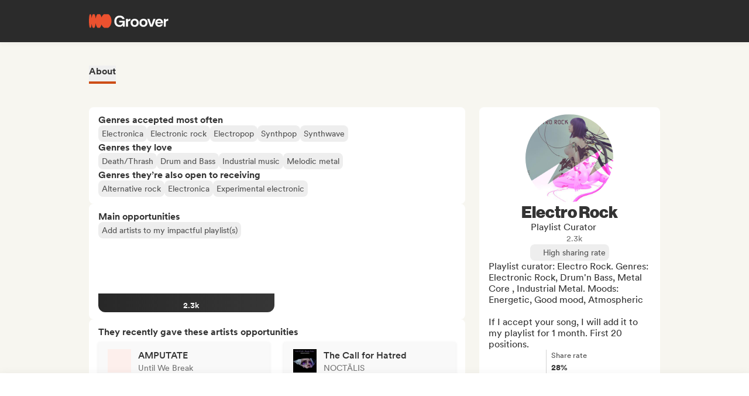

--- FILE ---
content_type: application/javascript
request_url: https://cdn-prod.groover.co/_nuxt/CuratorOpportunities.C-kQuqAy.js
body_size: 1194
content:
import{w as d}from"./groover-ui.BgQDOLWM.js";import{d as m,a as x,v as s,q as n,E as o,z as i,x as y,L as u,F as c,D as p,A as f,y as l,n as _}from"#entry";const g={class:"tw-flex tw-flex-col tw-gap-5"},$={class:"tw-flex tw-flex-col tw-gap-2"},h={class:"tw-font-bold"},k={class:"tw-flex tw-flex-wrap tw-items-start tw-gap-2"},b={key:0,class:"tw-flex tw-flex-col tw-gap-2"},N={class:"tw-font-bold"},V={class:"tw-flex tw-flex-wrap tw-items-start tw-gap-2"},C=m({__name:"CuratorOpportunities",props:{influencer:{}},setup(a){const{t:v}=x(),w=_(()=>!!a.influencer.secondary_opportunities.length&&!a.influencer.secondary_opportunities.includes("__none__"));return(r,e)=>(n(),s("section",g,[o("div",$,[o("h3",h,u(r.$t("influencer.profile.slug.description.main")),1),e[0]||(e[0]=i()),o("ul",k,[(n(!0),s(c,null,p(a.influencer.primary_opportunities,t=>(n(),s("li",{key:t},[f(l(d),{size:"base",text:r.$t(`opportunity.${t}.name`),"data-test-id":`primary-opprtunity-${t}`},null,8,["text","data-test-id"])]))),128))])]),e[2]||(e[2]=i()),l(w)?(n(),s("div",b,[o("h3",N,u(r.$t("influencer.profile.slug.description.others")),1),e[1]||(e[1]=i()),o("ul",V,[(n(!0),s(c,null,p(a.influencer.secondary_opportunities,t=>(n(),s("li",{key:t},[f(l(d),{size:"base",text:r.$t(`opportunity.${t}.secondary`),"data-test-id":`secondary-opprtunity-${t}`},null,8,["text","data-test-id"])]))),128))])])):y("",!0)]))}});export{C as default};


--- FILE ---
content_type: application/javascript
request_url: https://cdn-prod.groover.co/_nuxt/useCuratorProfileAbout.BgOXPfQj.js
body_size: 709
content:
import{u as P}from"./useCuratorMatchingTags.CKckDmXk.js";import{aS as _,h as v,n as r}from"#entry";function k(g){const t=_(g),{orderedTargets:f}=P(()=>t),{GET_TAGS_FROM_IDS:c}=v(),h=r(()=>t.tags?f.reduce((e,n)=>{const a=["subgenre","mood","format","artist_kind"].reduce((u,l)=>{const d=c([...new Set((t.tags[n]??{})[l]??[])]).map(T=>({typeName:l,tag:T}));return s(d)?[...u,...d]:u},[]);return s(a)&&(e[n]=a),e},{}):{liked:[],neutral:[],hated:[]}),m=r(()=>t.authorized),p=r(()=>(t.groover_note?.length??0)>0||(t.tags?.identity.influencer_badge?.length??0)>0||Number(t.cost)>2),o=r(()=>i(t.playlists)),y=r(()=>t.playlists.length>0&&t.media_links[o.value]?.length>0);function s(e){return!!e.length}function i(e){if(!e[0])return"spotify";const{provider:n}=e[0];return n}return{genresConfiguration:h,hasBadgeTags:p,showVerifiedBadge:m,playlistProvider:o,hasPlaylistsToDisplay:y,inferProviderFromPlaylists:i}}export{k as u};


--- FILE ---
content_type: application/javascript
request_url: https://cdn-prod.groover.co/_nuxt/FocusStateNav.vue.BfiwMz5B.js
body_size: 3906
content:
const __vite__mapDeps=(i,m=__vite__mapDeps,d=(m.f||(m.f=["./LogoIcon.CQ4KD458.js","./LogoIcon.vue.ChH6G4QY.js","./groover-ui.BgQDOLWM.js","./entry.BKdMMKsr.js","./LoggedIn.Bb6qic5C.js","./ClickOutside.BHejASMu.js","./useGetProfilePicture.DMHsDQ89.js","./useProvideFileUploadFetch.Cyt7VFsV.js","./getPictureBinaryFromUrl.DLbXe4yj.js","./useGetServerSyncedTimestamp.DzHx8DM_.js"])))=>i.map(i=>d[i]);
import{a3 as W,u as N,a9 as $,s as i,a7 as C,n as l,ab as T,d as K,a as q,c as H,ci as R,p as r,q as a,y as e,t as c,v as k,x as Y,C as G,A as j,aA as J,z as Q,L as X,aO as Z,_ as w}from"#entry";import{K as ee,G as te}from"./groover-ui.BgQDOLWM.js";import{u as oe}from"./useNavigateToPreviousPage.D9zyYpiT.js";import{u as ae}from"./routing.CKQJ6yCk.js";import{u as se}from"./useDraftNavigation.DNu9vJ30.js";import{u as ne}from"./useGetMediaUrl.C2D4YtAw.js";import{u as re}from"./useIntercomMove.BTU_JYa2.js";import{u as ie}from"./useUserNeedsOnboarding.C9abzO9e.js";import{u as ue,B as E}from"./miscResize.Dge0CvIw.js";function ce(){const{$pinia:o}=W(),d=N(),{navigateToPreviousPage:m}=oe(),_=$(),{PREVIOUS:u,history:p}=i(ae(o)),{id:f}=i(C(o)),h=l(()=>u.value!=="");async function v(){const s=u.value;if(s?.includes("recap")||s?.includes("?step=3"))return await T(s);if(f.value===Number(d.query.draftId)){const n=`/draft/${f.value}/influencers/`;return await T({path:_(n),hash:p.value.some(t=>t.includes(`${n}#loaded`))?"#loaded":void 0})}return s?.includes("/spotify/playlist/")||p.value.filter(n=>n.includes("/spotify/playlist/")).length>1?await T(_("/")):await m("/band/homepage/")}return{hasPreviousRoute:h,handleChevronClick:v}}const le=G(()=>w(()=>import("./LogoIcon.CQ4KD458.js"),__vite__mapDeps([0,1,2,3]),import.meta.url).then(o=>o.default||o)),de=G(()=>w(()=>import("./LoggedIn.Bb6qic5C.js"),__vite__mapDeps([4,3,2,5,6,7,8,9]),import.meta.url).then(o=>o.default||o)),_e=["src"],pe={key:1},fe=["src"],Oe=K({__name:"FocusStateNav",props:{isInDraft:{type:Boolean,default:!1}},setup(o){const{getMediaUrl:d}=ne(),{t:m}=q(),{handleChevronClick:_}=ce(),{SCREEN_WIDTH:u}=i(ue()),{IS_LOGGED_IN:p}=i(H()),{isInitiating:f}=i(R()),{GO_TO_PREVIOUS_STEP:h,SET_ACTIVE_STEP:v,SET_IS_SAVING_STEP_ON_BACKWARDS_NAV:s}=R(),{step_status:n}=i(C()),t=N(),A=o,b=l(()=>t.path.includes("/influencer/profile/"));re();const{navigateBackFromCatalog:D,navigateBackFromPayment:L,navigateToPreviousStep:x,navigateToCatalog:B}=se(),{hasDoneOnboardingSteps:F,isOnOnboardingRoutes:V,needsOnboarding:y}=ie(),g=l(()=>!y.value&&A.isInDraft?!0:!f.value&&y.value?!t.path.includes("/goals-discovery"):!t.path.includes("/tracks")),P=l(()=>V.value&&!F.value),z=l(()=>P.value&&g.value);async function U(){if(b.value)return _();if(t.name?.toString().startsWith("draft-influencers"))return B();if(t.name?.toString().startsWith("draft-id-influencers___"))return D();if(t.path.includes("/recap")||t.path.includes("/messages"))return x();if(t.path.includes("/payin"))return L();if(t.path.includes("track-info"))return s(!0);if(t.path.includes("tracks")&&g.value&&!n.value.includes(Z.ARTIST_PROFILE))return v("social-media");h()}return(S,me)=>{const I=le,O=J,M=de;return a(),r(e(ee),{color:"black"},{left:c(()=>[e(g)?(a(),r(e(te),{key:0,class:"tw-block tw-shrink-0","icon-left-name":"mdi:chevron-left",color:"white",onClick:U},{default:c(()=>[Q(X(e(m)("components.campaignFooter.cta.back")),1)]),_:1})):(a(),r(O,{key:1,class:"tw-block tw-shrink-0",to:S.$localePath("/"),"no-prefetch":""},{default:c(()=>[e(u)>e(E).sm?(a(),k("img",{key:0,src:e(d)("GrooverLogoWithText-Primary.svg"),width:"136px",alt:"Groover logo"},null,8,_e)):(a(),r(I,{key:1,size:"2xl","aria-label":"Groover logo"}))]),_:1},8,["to"]))]),right:c(()=>[e(p)&&!e(P)?(a(),r(M,{key:"loggedIn","focus-mode":""})):e(z)?(a(),k("span",pe,[j(O,{class:"tw-block tw-shrink-0",to:S.$localePath("/"),"no-prefetch":""},{default:c(()=>[e(u)>e(E).sm?(a(),k("img",{key:0,src:e(d)("GrooverLogoWithText-Primary.svg"),width:"136px",alt:"Groover logo"},null,8,fe)):(a(),r(I,{key:1,size:"2xl","aria-label":"Groover logo"}))]),_:1},8,["to"])])):Y("",!0)]),_:1})}}});export{Oe as _};


--- FILE ---
content_type: application/javascript
request_url: https://cdn-prod.groover.co/_nuxt/AboutCurator.DEjxMkDy.js
body_size: 7658
content:
const __vite__mapDeps=(i,m=__vite__mapDeps,d=(m.f||(m.f=["./CuratorMainContentDescription.CFAOoeFZ.js","./groover-ui.BgQDOLWM.js","./entry.BKdMMKsr.js","./Description.vue.CDrM1xqs.js","./useCuratorContestsInfos.DqJgt2Ex.js","./CuratorMatchesMismatches.DsLtJE5q.js","./QuickViewMatchingTags.vue.DzvxY8sJ.js","./QuickViewTagList.vue.C_0C6EJK.js","./hasSlot.DKzFavYS.js","./useComputeMismatches.3txTY3Sv.js","./influencersDuplicates.17eOclEc.js","./InfluencerDashboard.BZExY1je.js","./useCuratorMatchingTags.CKckDmXk.js","./CuratorGenres.Baky3i8O.js","./CuratorTagsList.vue.9_SxRc0t.js","./CuratorOpportunitiesAndPlaylists.Cdd6G1is.js","./lazy-hydrated-component.BjxZKUaM.js","./useCuratorProfileAbout.BgOXPfQj.js","./VRecentOpportunities.6r1E4K9W.js","./picture_build.WfXcS5Hy.js","./Favorite.CpbW5vQf.js","./Conditions.BpdSx35c.js","./Plan.CJO3hjoW.js","./CuratorMoods.DnJNagOr.js","./CuratorAttributes.DlO2Iw5T.js","./CuratorNotAcceptedTags.CP3-vBRT.js","./CuratorInfo.C9xqW98l.js","./IconDescriptionElement.vue.CA67SDfe.js","./useCuratorDisplayedPills.CT4btJgy.js","./influencersInteractions.Zo4myOzJ.js","./useGetCuratorBadgeName.hrAa15mj.js","./useGrooverServicesBadges.ApVFAA4B.js","./MediaLinks.vue.GzRCihVe.js","./miscResize.Dge0CvIw.js","./abbreviateNumber.CzcNBHii.js","./useCountryFlag.a8IuS-Pz.js","./useGetMediaUrl.C2D4YtAw.js","./Countries.arSz8KTM.js","./useGetServerSyncedTimestamp.DzHx8DM_.js","./useGetProfilePicture.DMHsDQ89.js","./useProvideFileUploadFetch.Cyt7VFsV.js","./getPictureBinaryFromUrl.DLbXe4yj.js"])))=>i.map(i=>d[i]);
import{d as I,a6 as J,h as U,s as j,c as K,v as A,q as u,p as s,x as a,z as l,A as _,y as r,n as f,t as Q,C as v,aP as W,_ as i,o as X,r as Y,E as C,J as Z}from"#entry";import{a as d,c as w,d as h}from"./lazy-hydrated-component.BjxZKUaM.js";import{u as ee}from"./useComputeMismatches.3txTY3Sv.js";import{u as ne}from"./useCuratorContestsInfos.DqJgt2Ex.js";import{u as te}from"./useCuratorMatchingTags.CKckDmXk.js";import{u as re}from"./asyncData.u6taKhpq.js";import"./influencersDuplicates.17eOclEc.js";import"./InfluencerDashboard.BZExY1je.js";function oe(e,t){return function(){return e.$get(`/influencer/profile/${t}/recent_opportunities/`)}}const ue=w("components/influencer/profile/about/CuratorMainContentDescription.vue",()=>i(()=>import("./CuratorMainContentDescription.CFAOoeFZ.js"),__vite__mapDeps([0,1,2,3,4]),import.meta.url).then(e=>e.default||e)),ie=v(()=>i(()=>import("./CuratorMatchesMismatches.DsLtJE5q.js"),__vite__mapDeps([5,1,2,6,7,8,9,10,11,12]),import.meta.url).then(e=>e.default||e)),le=d("components/influencer/profile/about/CuratorGenres.vue",()=>i(()=>import("./CuratorGenres.Baky3i8O.js"),__vite__mapDeps([13,14,2,1]),import.meta.url).then(e=>e.default||e)),se=v(()=>i(()=>import("./CuratorOpportunitiesAndPlaylists.Cdd6G1is.js"),__vite__mapDeps([15,2,16,1,17,12,9,10,11]),import.meta.url).then(e=>e.default||e)),ae=h("components/ui/VRecentOpportunities.vue",()=>i(()=>import("./VRecentOpportunities.6r1E4K9W.js"),__vite__mapDeps([18,1,2,19]),import.meta.url).then(e=>e.default||e)),ce=d("components/influencer/profile/about/Favorite.vue",()=>i(()=>import("./Favorite.CpbW5vQf.js"),__vite__mapDeps([20,2,1]),import.meta.url).then(e=>e.default||e)),fe=h("components/influencer/profile/about/Conditions.vue",()=>i(()=>import("./Conditions.BpdSx35c.js"),__vite__mapDeps([21,1,2]),import.meta.url).then(e=>e.default||e)),_e=h("components/influencer/profile/about/Plan.vue",()=>i(()=>import("./Plan.CJO3hjoW.js"),__vite__mapDeps([22,1,2]),import.meta.url).then(e=>e.default||e)),de=d("components/influencer/profile/about/CuratorMoods.vue",()=>i(()=>import("./CuratorMoods.DnJNagOr.js"),__vite__mapDeps([23,14,2,1]),import.meta.url).then(e=>e.default||e)),me=d("components/influencer/profile/about/CuratorAttributes.vue",()=>i(()=>import("./CuratorAttributes.DlO2Iw5T.js"),__vite__mapDeps([24,14,2,1]),import.meta.url).then(e=>e.default||e)),pe=v(()=>i(()=>import("./CuratorNotAcceptedTags.CP3-vBRT.js"),__vite__mapDeps([25,14,2,1]),import.meta.url).then(e=>e.default||e)),ge={class:"tw-flex tw-w-full tw-flex-col tw-gap-6"},ve=I({__name:"CuratorProfileMainContent",props:{influencer:{}},setup(e){const t=e,{coreFetch:y}=J(),{isContest:c}=ne(t.influencer),{showMatchingTags:m}=te(()=>t.influencer),{GET_TAGS_FROM_IDS:P}=U(),z=f(()=>{const o=t.influencer.tags?.identity?.influencer_badge??[];return P(o).some(g=>g.name==="groover-artist-service")}),{hasStrongMismatch:E,weakMismatches:L}=ee("popup",()=>t.influencer),{IS_LOGGED_IN:p}=j(K()),{data:b}=re(`recentOpportunities-${t.influencer.slug}`,()=>oe(y,t.influencer.slug)(),{default:()=>[],dedupe:"defer"}),x=f(()=>p.value?!!t.influencer&&(E.value||m.value||L.value.length>0):!1),O=f(()=>{const o=t.influencer;return(o.tags?.liked?.subgenre?.length??0)>0||(o.latest_stats?.genres_accepted_often?.length??0)>0||(o.tags?.neutral?.subgenre?.length??0)>0}),T=f(()=>{const o=t.influencer;return(o.tags?.liked?.mood?.length??0)>0||(o.tags?.neutral?.mood?.length??0)>0}),V=f(()=>{const o=t.influencer;return(o.tags?.liked?.artist_kind?.length??0)>0||(o.tags?.neutral?.artist_kind?.length??0)>0}),k=f(()=>(t.influencer.tags?.hated?.subgenre?.length??0)>0||(t.influencer.tags?.hated?.mood?.length??0)>0||(t.influencer.tags?.hated?.artist_kind?.length??0)>0);return(o,n)=>{const g=ue,R=ie,M=W,D=le,N=se,S=ae,G=ce,B=fe,F=_e,$=de,q=me,H=pe;return u(),A("main",ge,[r(z)||r(c)?(u(),s(g,{key:0,influencer:e.influencer,"hydrate-on-idle":""},null,8,["influencer"])):a("",!0),n[0]||(n[0]=l()),r(p)?(u(),s(M,{key:1},{default:Q(()=>[r(x)&&r(p)?(u(),s(R,{key:0,influencer:e.influencer},null,8,["influencer"])):a("",!0)]),_:1})):a("",!0),n[1]||(n[1]=l()),r(O)?(u(),s(D,{key:2,influencer:e.influencer,"hydrate-on-visible":""},null,8,["influencer"])):a("",!0),n[2]||(n[2]=l()),_(N,{influencer:e.influencer},null,8,["influencer"]),n[3]||(n[3]=l()),r(b).length?(u(),s(S,{key:3,"recent-opportunities":r(b),influencer:e.influencer,"hydrate-never":""},null,8,["recent-opportunities","influencer"])):a("",!0),n[4]||(n[4]=l()),_(G,{influencer:e.influencer,"hydrate-on-visible":""},null,8,["influencer"]),n[5]||(n[5]=l()),r(c)?(u(),s(B,{key:4,influencer:e.influencer,"hydrate-never":""},null,8,["influencer"])):a("",!0),n[6]||(n[6]=l()),r(c)?(u(),s(F,{key:5,influencer:e.influencer,"hydrate-never":""},null,8,["influencer"])):a("",!0),n[7]||(n[7]=l()),r(T)?(u(),s($,{key:6,influencer:e.influencer,"hydrate-on-visible":""},null,8,["influencer"])):a("",!0),n[8]||(n[8]=l()),r(V)?(u(),s(q,{key:7,influencer:e.influencer,"hydrate-on-visible":""},null,8,["influencer"])):a("",!0),n[9]||(n[9]=l()),r(k)?(u(),s(H,{key:8,"hated-genres-ids":e.influencer.tags?.hated?.subgenre??[],"hated-moods-ids":e.influencer.tags?.hated?.mood??[],"hated-attributes-ids":e.influencer.tags?.hated?.artist_kind??[]},null,8,["hated-genres-ids","hated-moods-ids","hated-attributes-ids"])):a("",!0)])}}}),he=w("components/influencer/profile/sidebar/CuratorInfo.vue",()=>i(()=>import("./CuratorInfo.C9xqW98l.js"),__vite__mapDeps([26,2,16,1,27,28,29,4,30,31,32,33,34,35,36,37,38,39,40,41]),import.meta.url).then(e=>e.default||e)),ye={class:"tw-flex tw-w-full tw-flex-col tw-gap-10 tw-flex-wrap"},be={class:"tw-grid tw-grid-cols-1 tw-gap-6 lg:tw-grid-cols-12"},xe=I({__name:"AboutCurator",props:{influencer:{},userIsOwner:{type:Boolean},hasSuggestedInfluencers:{type:Boolean}},setup(e){const t=Y(!1);return X(()=>{t.value=!0}),(y,c)=>{const m=he;return u(),A("div",ye,[C("div",be,[C("div",{class:Z(["tw-col-span-1 tw-order-2 tw-flex tw-flex-col lg:tw-order-1 lg:tw-col-span-8",{"tw-gap-6":r(t)}])},[_(ve,{influencer:e.influencer},null,8,["influencer"])],2),c[0]||(c[0]=l()),_(m,{influencer:e.influencer,"user-is-owner":e.userIsOwner,"has-suggested-influencers":e.hasSuggestedInfluencers,"hydrate-on-idle":""},null,8,["influencer","user-is-owner","has-suggested-influencers"])])])}}});export{xe as default};


--- FILE ---
content_type: application/javascript
request_url: https://cdn-prod.groover.co/_nuxt/template.BrUS8L1I.js
body_size: 694
content:
import{d as s,H as o,p as n,q as r,t as i,G as d,B as l,b1 as p,at as u}from"#entry";const m=s({props:{isLink:{type:Boolean,default:!1},dataTestId:{type:String,required:!1,default:void 0},small:{type:Boolean,required:!1,default:!1}},emits:["click"],computed:{htmlTag(){return this.isLink?"a":"button"}}});function f(t,e,w,c,k,y){return r(),n(u(t.htmlTag),l({class:["btn tw-w-auto tw-cursor-pointer tw-rounded tw-border-0 tw-border-solid tw-px-4 tw-py-3 tw-outline-none tw-transition-all tw-duration-150 tw-ease-out",{small:t.small}],tabindex:"0",type:t.isLink?void 0:"button"},t.$attrs,{"data-test-id":t.dataTestId,onKeydown:e[0]||(e[0]=p(a=>t.$emit("click"),["enter"])),onClick:e[1]||(e[1]=a=>t.$emit("click",a))}),{default:i(()=>[d(t.$slots,"default")]),_:3},16,["class","type","data-test-id"])}const b=o(m,[["render",f],["__scopeId","data-v-d4caa654"]]);export{b as B};


--- FILE ---
content_type: application/javascript
request_url: https://cdn-prod.groover.co/_nuxt/default.BaK24PrN.js
body_size: 8144
content:
const __vite__mapDeps=(i,m=__vite__mapDeps,d=(m.f||(m.f=["./login.BaVJcP7w.js","./entry.BKdMMKsr.js","./groover-ui.BgQDOLWM.js","./useFieldValidation.CR1KAcr7.js","./Soundcloud.BDG8r1gN.js","./template.BrUS8L1I.js","./template.BH7lfAfE.css","./Soundcloud.whbjuvsh.css","./orange.vue.vzN5x7Xz.js","./VText.B1ctU3zb.js","./logicMixin.C32MK0lI.js","./VLabel.vue.DMYcbG0-.js","./VText.vue.D8ze1CEJ.js","./heightExpand.DQ8MkuVh.js","./heightExpand.D6f1fRMK.css","./hasSlot.DKzFavYS.js","./validationChild.xwaxfauQ.js","./VText.DtLPfMN6.css","./useStartSso.DF2232D2.js","./Auth.BjwT9hGU.js","./useProvideAuthFetch.duZT8Nzk.js","./SwapAccount.BFASWWG4.js","./Login.CfOXy1_n.js","./Session.USI17_a5.js","./LegacyTrackEvent.BXNuyOu1.js","./ResetPassword.B-LpATT-.js","./modal.2xzm6Ud-.js","./miscModal._Ne0uHYz.js","./modal.DWq7PEJT.css","./useLogin.nvam0140.js","./useNotificationSocket.CZXXBqOd.js","./useCustomerIO.D7U6pDZn.js","./useGetMediaUrl.C2D4YtAw.js","./GrowthBookHelpers.CzBUl4YI.js","./Logout.B_fhw_kF.js","./login.w53FhYL8.css","./init.BRIHIrlN.js","./init.vue.DJdd0Dzb.js","./VCheckbox.CboKtlb4.js","./VCheckbox.DRFr6mgj.css","./LandingPageABTest.CokoKL-V.js","./Register.uRVHHB6R.js","./useSyncReferralCode.DcCD77VT.js","./miscResize.Dge0CvIw.js","./init.qpIJ407s.css","./IncompleteSignupBanner.jsm4tDE3.js","./IncompleteSignupBanner.vue.6UvZZcJx.js","./influencerOnboardingFlow.C7x2DSJU.js","./useCuratorOnboardingFlow.hd-E5bjP.js","./button.Bt6e49Vr.js","./index.CaX6gvOu.js","./useGetProfilePicture.DMHsDQ89.js","./useProvideFileUploadFetch.Cyt7VFsV.js","./getPictureBinaryFromUrl.DLbXe4yj.js","./miscIntercom.CEZEwafv.js","./button.Bwv1dUSE.css","./mismatchModals.Ct45ZccK.js","./Xs600Error.CtiBlLnW.js","./Xs600Error.CVXWtXMQ.css","./footer.AxGJsem3.js","./ghost.vue.BwFQBDKx.js","./footer.BeNHRtbh.css","./Base400Black.6Zxuuaat.js","./Base400Black.Cug8KhCp.css","./useComputeMismatches.3txTY3Sv.js","./influencersDuplicates.17eOclEc.js","./InfluencerDashboard.BZExY1je.js","./routing.CKQJ6yCk.js","./picture_build.WfXcS5Hy.js","./mismatchModals.uFOTPV5x.css","./bucketPopup.DP3U1Va1.js","./bucketsDisplay.CjrjhGkh.js","./ratioContainer.vue.uYEItR1V.js","./LogoIcon.vue.ChH6G4QY.js","./useBucketSelection.CejSkBfG.js","./debounce.C_g2a-Y-.js","./bucketsDisplay.CQqJRvhd.css","./useSegmentBucketList.vqUen0z-.js","./influencersInteractions.Zo4myOzJ.js","./bucketCreator.vue.DWe4hFvD.js","./loader.vue.BUW_cN5z.js","./bucketPopup.FChMwOlh.css","./snackbarCenter.8d2FForD.js","./snackbarCenter.DeHQzmpy.css"])))=>i.map(i=>d[i]);
import{d as ut,j as it,m as lt,u as _t,s as a,c as mt,a7 as dt,aB as U,bl as pt,f as P,e as ct,g as ft,a1 as h,ak as St,o as yt,p as u,q as i,t as _,E as I,A as l,z as r,x as p,T as v,y as n,C as S,n as f,aP as Et,J as It,G as vt,_ as m}from"#entry";import{b as Lt,c as gt}from"./lazy-hydrated-component.BjxZKUaM.js";import{H as Tt}from"./components.Bd_IJWHr.js";/* empty css                */import{_ as Dt}from"./FocusStateNav.vue.BfiwMz5B.js";import{_ as Nt}from"./index.vue.Vin9zp3N.js";import{u as Ut}from"./useNotificationSocket.CZXXBqOd.js";import{u as Pt}from"./miscMenu.DbGmHm8h.js";import{u as ht}from"./miscModal._Ne0uHYz.js";import{u as C}from"./miscResize.Dge0CvIw.js";import{u as Ct}from"./notificationV2.D1lXmx4Y.js";import{u as At}from"./routing.CKQJ6yCk.js";import{u as Mt}from"./submissions.DwqWfQe8.js";import{t as kt}from"./LegacyTrackEvent.BXNuyOu1.js";import"./groover-ui.BgQDOLWM.js";import"./useNavigateToPreviousPage.D9zyYpiT.js";import"./useDraftNavigation.DNu9vJ30.js";import"./useGetMediaUrl.C2D4YtAw.js";import"./useIntercomMove.BTU_JYa2.js";import"./miscIntercom.CEZEwafv.js";import"./useUserNeedsOnboarding.C9abzO9e.js";const Rt=S(()=>m(()=>import("./login.BaVJcP7w.js"),__vite__mapDeps([0,1,2,3,4,5,6,7,8,9,10,11,12,13,14,15,16,17,18,19,20,21,22,23,24,25,26,27,28,29,30,31,32,33,34,35]),import.meta.url).then(e=>e.default||e)),Ot=S(()=>m(()=>import("./init.BRIHIrlN.js"),__vite__mapDeps([36,37,1,2,3,8,5,6,38,16,39,9,10,11,12,13,14,15,17,20,31,40,41,23,4,7,18,19,32,33,26,27,28,42,43,24,44]),import.meta.url).then(e=>e.default||e)),zt=S(()=>m(()=>import("./IncompleteSignupBanner.jsm4tDE3.js"),__vite__mapDeps([45,46,1,47,48]),import.meta.url).then(e=>e.default||e)),Ft=Lt("components/intercom/button.vue",()=>m(()=>import("./button.Bt6e49Vr.js"),__vite__mapDeps([49,1,2,50,51,52,53,54,55]),import.meta.url).then(e=>e.default||e)),Vt=S(()=>m(()=>import("./mismatchModals.Ct45ZccK.js"),__vite__mapDeps([56,1,57,58,43,59,60,5,6,8,15,61,62,63,12,64,65,66,67,68,24,38,2,16,39,26,27,28,69]),import.meta.url).then(e=>e.default||e)),Bt=S(()=>m(()=>import("./bucketPopup.DP3U1Va1.js"),__vite__mapDeps([70,1,71,72,73,2,51,52,53,74,43,60,5,6,75,76,12,77,78,24,79,3,59,8,15,61,9,10,11,13,14,16,17,80,32,26,27,28,81]),import.meta.url).then(e=>e.default||e)),wt=gt("components/layout/snackbarCenter.vue",()=>m(()=>import("./snackbarCenter.8d2FForD.js"),__vite__mapDeps([82,1,83]),import.meta.url).then(e=>e.default||e)),bt={class:"layoutWrapper default"},ie=ut({__name:"default",setup(e){const c=it({dir:!0,seo:!0});lt({...c.value,link:c.value.link?c.value.link.filter(o=>typeof o=="object"&&o!==null&&"hreflang"in o&&typeof o.hreflang=="string"&&!["en-US","fr-FR"].includes(o.hreflang)):[]});const s=_t(),{IS_INCOMPLETE_USER:A}=a(mt()),{SCREEN_WIDTH:M}=a(C()),{id:k}=a(dt()),{fullScreen:R}=a(Pt()),{inspectedInfluencers:L}=a(U()),{mismatchModals:g}=a(pt()),{openCount:O}=a(ht()),{SETUP_EVENT_LISTENERS:z}=C(),{SET_PREVIOUS:F}=At(),{SET_INSPECTED_INFLUENCERS:V}=U(),{SET_SELECTED_SUBMISSIONS_IDS:B}=Mt(),{display:T}=a(P()),{SET_DISPLAY:w}=P(),{isTransitioningToSignup:b}=a(ct()),{display:x}=a(ft()),H=[{url:["/draft/influencers"]},{url:["/influencer/profile","preview"]},{url:["/agency/","/favorites/"],query:[{key:"fromStep",value:"1a"}]}],q=[{url:["/draft/","/influencers/"]}],D=f(()=>!!s.query.draftId||s.name?.toString().startsWith("draft-id-")||k.value>0),G=f(()=>!H.some(o=>{const t=o.url.every(d=>s.path.includes(d))&&(!o.query||o.query.every(d=>s.query[d.key]===d.value));return t&&typeof o.sub=="number"?M.value<o.sub:t})),W=f(()=>D.value&&!s.path.includes("/finalized")),Y=f(()=>({navNoShadow:q.some(o=>o.url.every(t=>s.path.includes(t)))})),$=f(()=>s.path.includes("signup/")?!1:A.value&&!b.value);function j(){V(null),B([])}function N(){kt({category:"Visit",action:"Page Visit"},s)}function J(o){if(o>0)return document.body.classList.add("tw-overflow-hidden");document.body.classList.remove("tw-overflow-hidden")}function K(o,t){N(),F(t)}h(()=>s.fullPath,K),h(O,J);const{addSocketEvent:Q,removeSocketEvent:X}=Ut(),{UPDATE_BY_ID:Z}=Ct();let y=null;return St(()=>{y&&X(y)}),yt(()=>{N(),z(),y=Q(o=>{Z(o)})}),(o,t)=>{const d=Rt,tt=Ot,et=zt,E=Et,ot=Ft,nt=Vt,at=Bt,st=wt,rt=Tt;return i(),u(rt,{lang:n(c).htmlAttrs?.lang,dir:n(c).htmlAttrs?.dir},{default:_(()=>[I("div",bt,[l(v,{name:"fade",mode:"out-in"},{default:_(()=>[n(T)?(i(),u(d,{key:0,"model-value":n(T),class:"inLayoutIgnoreFontUpscale ignoreFontUpscale","onUpdate:modelValue":n(w)},null,8,["model-value","onUpdate:modelValue"])):p("",!0)]),_:1}),t[1]||(t[1]=r()),l(v,{name:"fade",mode:"out-in"},{default:_(()=>[n(x)?(i(),u(tt,{key:0,class:"inLayoutIgnoreFontUpscale ignoreFontUpscale"})):p("",!0)]),_:1}),t[2]||(t[2]=r()),n(W)?(i(),u(Dt,{key:0,class:"inLayoutIgnoreFontUpscale ignoreFontUpscale","is-in-draft":n(D)},null,8,["is-in-draft"])):n(G)?(i(),u(Nt,{key:1,class:"inLayoutIgnoreFontUpscale ignoreFontUpscale"})):p("",!0),t[3]||(t[3]=r()),l(E,null,{default:_(()=>[l(v,{name:"fade",mode:"out-in"},{default:_(()=>[n($)?(i(),u(et,{key:0})):p("",!0)]),_:1})]),_:1}),t[4]||(t[4]=r()),l(E,null,{default:_(()=>[l(ot,{"hydrate-after":4500})]),_:1}),t[5]||(t[5]=r()),n(g).mismatchModal.isDisplayed||n(g).selectionMismatchModal.isDisplayed?(i(),u(nt,{key:2})):p("",!0),t[6]||(t[6]=r()),I("div",{class:It({"tw-h-0 tw-overflow-hidden":n(R),...n(Y)})},[vt(o.$slots,"default")],2),t[7]||(t[7]=r()),n(L)?(i(),u(at,{key:3,influencers:n(L),class:"inLayoutIgnoreFontUpscale ignoreFontUpscale",onClose:j},null,8,["influencers"])):p("",!0),t[8]||(t[8]=r()),l(E,null,{default:_(()=>[...t[0]||(t[0]=[I("div",{id:"modal-backdrop-overlay"},null,-1)])]),_:1}),t[9]||(t[9]=r()),l(st,{"hydrate-on-idle":"",class:"inLayoutIgnoreFontUpscale ignoreFontUpscale"})])]),_:3},8,["lang","dir"])}}});export{ie as default};


--- FILE ---
content_type: application/javascript
request_url: https://cdn-prod.groover.co/_nuxt/CuratorOpportunitiesAndPlaylists.Cdd6G1is.js
body_size: 1422
content:
const __vite__mapDeps=(i,m=__vite__mapDeps,d=(m.f||(m.f=["./CuratorOpportunities.C-kQuqAy.js","./groover-ui.BgQDOLWM.js","./entry.BKdMMKsr.js","./SpotifyPlaylistDisplayCollection.B2rs5fxU.js","./SpotifyPlaylistDisplayCollection.vue.C5qoEovR.js","./PlaylistDisplayElement.vue.BBFi9DxA.js","./abbreviateNumber.CzcNBHii.js"])))=>i.map(i=>d[i]);
import{d as c,p as r,q as t,t as m,A as _,z as f,v as y,x as i,C as d,y as o,_ as s}from"#entry";import{a as C}from"./lazy-hydrated-component.BjxZKUaM.js";import{q as P}from"./groover-ui.BgQDOLWM.js";import{u as v}from"./useCuratorProfileAbout.BgOXPfQj.js";import"./useCuratorMatchingTags.CKckDmXk.js";import"./useComputeMismatches.3txTY3Sv.js";import"./influencersDuplicates.17eOclEc.js";import"./InfluencerDashboard.BZExY1je.js";const b=d(()=>s(()=>import("./CuratorOpportunities.C-kQuqAy.js"),__vite__mapDeps([0,1,2]),import.meta.url).then(e=>e.default||e)),x=C("components/influencer/profile/SpotifyPlaylistDisplayCollection.vue",()=>s(()=>import("./SpotifyPlaylistDisplayCollection.B2rs5fxU.js"),__vite__mapDeps([3,4,1,2,5,6]),import.meta.url).then(e=>e.default||e)),A={key:0,class:"tw-mt-6"},O=c({__name:"CuratorOpportunitiesAndPlaylists",props:{influencer:{}},setup(e){const a=e,{hasPlaylistsToDisplay:n}=v(()=>a.influencer);return(V,l)=>{const p=b,u=x;return t(),r(o(P),{class:"tw-w-full tw-p-5","has-border":!1},{default:m(()=>[_(p,{influencer:e.influencer},null,8,["influencer"]),l[0]||(l[0]=f()),o(n)?(t(),y("div",A,[o(n)?(t(),r(u,{key:0,playlists:e.influencer.playlists,"hydrate-on-visible":""},null,8,["playlists"])):i("",!0)])):i("",!0)]),_:1})}}});export{O as default};


--- FILE ---
content_type: application/javascript
request_url: https://cdn-prod.groover.co/_nuxt/useCartSnackbars.CxtWR2GW.js
body_size: 2335
content:
const __vite__mapDeps=(i,m=__vite__mapDeps,d=(m.f||(m.f=["./contentTemplate.CDId-AFa.js","./entry.BKdMMKsr.js","./Base600Orange.s9IV15UX.js","./Base600Orange.B8q5bpnT.css","./Sm600Orange.CUj7--W1.js","./Sm600Orange.BiJrIcQj.css","./Sm600White.Cv3TraX-.js","./Sm600White.CNWslXG2.css","./miscResize.Dge0CvIw.js","./contentTemplate.BjNGepzI.css"])))=>i.map(i=>d[i]);
import{a3 as F,a as g,bi as k,a7 as M,s as m,bd as y,ax as B,an as w,a1 as V,o as G,r as h,ak as x,C as _,_ as l,n as H}from"#entry";function U(){const{$pinia:e}=F(),{t:r}=g(),a=h(null),d=k(e),s=M(e),{id:R,HAS_DRAFT:S,INFLUENCERS:E}=m(s),{IS_ENABLED:O}=m(d),{code:C,actions:A}=m(y(e)),{GET_BY_IDS_SORTED:P}=B(e),{CREATE:i}=w(e),{CHECK_FOR_PROGRESSIVE_PROMO:T}=s,{PROGRESSIVE_PROMO_FROM_INF_COUNT:I}=d,p=H(()=>E.value.length);V(p,(o,t)=>{b(o,t)}),G(()=>{a.value||(a.value=s.$onAction(({name:o,args:t,after:c})=>{o!=="ADD_INF"&&o!=="REMOVE_INF"||!S.value||c(()=>{const f=typeof t=="number"?[t]:t;if((f?.length??0)===1){const u=P(f)[0];if(!u)return;o==="ADD_INF"?v(u):D(u)}})}))}),x(()=>{a.value&&a.value(),a.value=null});function v(o){window.setTimeout(()=>{i({component:_(()=>l(()=>import("./contentTemplate.CDId-AFa.js"),__vite__mapDeps([0,1,2,3,4,5,6,7,8,9]),import.meta.url)),class:{snackbarContentTemplate:!0},duration:3850,props:{icon:"fas fa-check",influencerName:o.entity,link:{name:"influencer-profile-slug",params:{slug:o.slug}},text:r("components.campaignFooter.snackbarCart.addedToCart")},transitionName:"slideFromBottom"})},150)}function D(o){window.setTimeout(()=>{i({component:_(()=>l(()=>import("./contentTemplate.CDId-AFa.js"),__vite__mapDeps([0,1,2,3,4,5,6,7,8,9]),import.meta.url)),class:{snackbarContentTemplate:!0},duration:3850,props:{text:r("components.campaignFooter.snackbarCart.removedFromCart",{influencerName:o.entity}),icon:"fas fa-trash-alt"},transitionName:"slideFromBottom"})},150)}function N(o){window.setTimeout(()=>{i({component:_(()=>l(()=>import("./contentTemplate.CDId-AFa.js"),__vite__mapDeps([0,1,2,3,4,5,6,7,8,9]),import.meta.url)),class:{"snackbarContentTemplate custom-bg animated-background-gradient":!0},props:{text:r("components.campaignFooter.snackbarProgressivePromos.discountAcquired",{discountPercent:o}),hasConfettiAnimation:!0},duration:3850,transitionName:"slideFromBottom"})},800)}async function b(o,t){if(O.value&&R.value){const c=I(t),n=await T();n&&n.progressive_parameters.min_influencers<=p.value&&o>t&&n.code!==(c?.code??null)&&n.code===C.value&&N(A.value.campaign?.value)}}}export{U as u};


--- FILE ---
content_type: image/svg+xml
request_url: https://cdn-prod.groover.co/media/GrooverLogoWithText-Primary.svg
body_size: 2907
content:
<svg viewBox="0 0 113 32" fill="none" xmlns="http://www.w3.org/2000/svg">
<path d="M31.9989 15.5299C31.9989 19.8818 30.1048 23.6129 27.395 25.2161C27.2495 25.3025 27.0789 25.344 26.9094 25.344H21.9479C21.7784 25.344 21.6111 25.3025 21.4624 25.2161C19.95 24.3211 18.6902 22.7572 17.8744 20.7976C17.8328 20.6971 17.6874 20.708 17.6633 20.8151C17.2193 22.6358 16.5501 24.1036 15.7452 25.0183C15.5615 25.226 15.2979 25.3429 15.0202 25.3429H12.6296C12.3486 25.3429 12.085 25.226 11.9013 25.015C10.8843 23.8511 10.0827 21.7921 9.677 19.2709C9.65623 19.1397 9.46923 19.1463 9.45501 19.2774C9.19802 21.6675 8.69498 23.6435 8.05743 24.8282C7.88793 25.1429 7.56095 25.3429 7.20445 25.3429H6.10104C5.74344 25.3429 5.42084 25.1495 5.25024 24.8358C4.68158 23.7856 4.2201 22.1134 3.94561 20.0829C3.92812 19.9484 3.73346 19.955 3.72034 20.0894C3.54646 22.0348 3.26542 23.6435 2.91547 24.7014C2.78753 25.0883 2.41571 25.344 2.00672 25.344H1.92361C1.49712 25.344 1.1253 25.0883 0.997356 24.6981C0.399174 22.8916 2.26593e-05 19.4643 2.26593e-05 15.5299C-0.00325804 11.8174 0.349964 8.55953 0.89128 6.68414C1.00939 6.2765 1.39104 6 1.81425 6H2.08874C2.51523 6 2.89688 6.27978 3.01499 6.68742C3.31681 7.73768 3.55959 9.21963 3.71597 10.9671C3.72581 11.1016 3.92374 11.1048 3.94124 10.9737C4.18729 9.15296 4.58316 7.61965 5.07199 6.56611C5.23493 6.22076 5.57503 6 5.9534 6H7.3488C7.72717 6 8.06727 6.21748 8.22693 6.55956C8.78575 7.76828 9.22317 9.60323 9.45829 11.7824C9.47251 11.9136 9.65951 11.9169 9.68028 11.789C10.0477 9.49831 10.7454 7.58468 11.6301 6.38251C11.8095 6.1377 12.0982 6 12.4033 6H15.2553C15.5604 6 15.848 6.1377 16.0284 6.3836C16.7054 7.30271 17.2773 8.64259 17.6655 10.2458C17.6896 10.3529 17.8361 10.3639 17.8777 10.2633C18.6027 8.52237 19.6744 7.09616 20.9659 6.1694C21.1256 6.05574 21.3202 6 21.5182 6H27.3469C27.5448 6 27.7395 6.05574 27.8991 6.17268C30.3345 7.92347 32 11.4546 32 15.5299" fill="#EB512F"/>
<path d="M43.2752 24C41.8156 24 40.54 23.6689 39.4496 23.0057C38.3581 22.3424 37.5104 21.4147 36.9064 20.2215C36.3015 19.0283 36 17.6501 36 16.089C36 14.5279 36.2945 13.2014 36.8845 11.9784C37.4745 10.7553 38.3471 9.78684 39.5053 9.0719C40.6624 8.35796 42.0743 8 43.7399 8C45.5537 8 47.0571 8.43453 48.2511 9.30359C49.446 10.1726 50.2191 11.3738 50.5733 12.9061H47.4113C47.1755 12.1842 46.7477 11.6204 46.1288 11.2157C45.5099 10.811 44.7129 10.6082 43.7409 10.6082C42.7091 10.6082 41.8315 10.8289 41.1092 11.2714C40.3868 11.7139 39.8376 12.3433 39.4615 13.1606C39.0854 13.978 38.8974 14.9614 38.8974 16.1109C38.8974 17.2603 39.0854 18.2139 39.4615 19.0173C39.8376 19.8208 40.3759 20.4323 41.0753 20.8519C41.7758 21.2715 42.5976 21.4813 43.5409 21.4813C44.8682 21.4813 45.885 21.1423 46.5924 20.4651C47.2999 19.788 47.7496 18.8891 47.9416 17.7684H43.0106V15.381H50.8609V23.7355H48.2511L48.0302 21.7021C47.5287 22.4389 46.9019 23.0057 46.1507 23.4034C45.3985 23.8011 44.4403 24 43.2762 24" fill="white"/>
<path d="M52.5642 23.7345V12.7729H55.373V14.4086C55.7561 13.7901 56.2426 13.3187 56.8327 12.9936C57.4217 12.6694 58.0784 12.5074 58.8007 12.5074V15.4685H58.0485C57.1491 15.4685 56.4784 15.6823 56.0357 16.1089C55.5929 16.5364 55.372 17.2504 55.372 18.2527V23.7335H52.5632L52.5642 23.7345Z" fill="white"/>
<path d="M64.8591 21.547C65.4481 21.547 65.9605 21.3958 66.3953 21.0945C66.8301 20.7922 67.1734 20.3866 67.4241 19.8784C67.6748 19.3703 67.8002 18.8145 67.8002 18.2099C67.8002 17.5179 67.6639 16.9282 67.3913 16.442C67.1186 15.9558 66.7615 15.5878 66.3187 15.3373C65.8759 15.0867 65.3894 14.9614 64.8591 14.9614C64.284 14.9614 63.7785 15.1016 63.3437 15.381C62.9089 15.6614 62.5696 16.0482 62.3259 16.5414C62.0831 17.0356 61.9607 17.6064 61.9607 18.2547C61.9607 18.903 62.0891 19.4777 62.3478 19.9789C62.6055 20.48 62.9557 20.8668 63.3985 21.1393C63.8412 21.4117 64.3278 21.5479 64.8581 21.5479M64.8153 24C63.7099 24 62.7259 23.7604 61.8632 23.2821C61.0006 22.8038 60.326 22.1296 59.8395 21.2596C59.3529 20.3905 59.1091 19.3892 59.1091 18.2537C59.1091 17.0605 59.3708 16.0323 59.8942 15.1702C60.4175 14.3081 61.118 13.6489 61.9946 13.1925C62.8711 12.7361 63.8412 12.5074 64.9028 12.5074C65.9645 12.5074 66.9963 12.747 67.8659 13.2263C68.7355 13.7055 69.425 14.3718 69.9334 15.2259C70.4418 16.081 70.6965 17.0903 70.6965 18.2537C70.6965 19.4171 70.4458 20.3458 69.9444 21.2148C69.4429 22.0849 68.7534 22.766 67.8768 23.2592C66.9992 23.7524 65.9784 23.999 64.8143 23.999" fill="white"/>
<path d="M77.2872 21.547C77.8762 21.547 78.3887 21.3958 78.8235 21.0945C79.2583 20.7922 79.6015 20.3866 79.8523 19.8784C80.103 19.3703 80.2284 18.8145 80.2284 18.2099C80.2284 17.5179 80.092 16.9282 79.8194 16.442C79.5468 15.9558 79.1896 15.5878 78.7468 15.3373C78.3041 15.0867 77.8175 14.9614 77.2872 14.9614C76.7121 14.9614 76.2067 15.1016 75.7729 15.381C75.3381 15.6614 74.9988 16.0482 74.755 16.5414C74.5123 17.0356 74.3899 17.6064 74.3899 18.2547C74.3899 18.903 74.5182 19.4777 74.7769 19.9789C75.0346 20.48 75.3848 20.8668 75.8276 21.1393C76.2704 21.4117 76.7569 21.5479 77.2872 21.5479M77.2434 24C76.138 24 75.154 23.7604 74.2914 23.2821C73.4287 22.8038 72.7541 22.1296 72.2676 21.2596C71.7811 20.3905 71.5373 19.3892 71.5373 18.2537C71.5373 17.0605 71.799 16.0323 72.3223 15.1702C72.8457 14.3081 73.5461 13.6489 74.4237 13.1925C75.3003 12.7361 76.2704 12.5074 77.332 12.5074C78.3936 12.5074 79.4254 12.747 80.295 13.2263C81.1646 13.7055 81.8541 14.3718 82.3626 15.2259C82.871 16.081 83.1257 17.0903 83.1257 18.2537C83.1257 19.4171 82.875 20.3458 82.3735 21.2148C81.872 22.0849 81.1825 22.766 80.306 23.2592C79.4284 23.7524 78.4076 23.999 77.2434 23.999" fill="white"/>
<path d="M86.8847 23.7345L82.7715 12.7729H85.7793L88.61 21.193L91.4188 12.7729H94.4037L90.2905 23.7345H86.8847Z" fill="white"/>
<path d="M96.9249 17.2146H102.21C102.195 16.4778 101.927 15.8961 101.403 15.4685C100.88 15.041 100.264 14.8282 99.5566 14.8282C98.9517 14.8282 98.3915 15.0161 97.8761 15.392C97.3597 15.7678 97.0433 16.3754 96.9249 17.2156M99.6452 24C98.495 24 97.504 23.7494 96.6702 23.2483C95.8374 22.7471 95.1917 22.062 94.735 21.193C94.2783 20.3239 94.0495 19.3445 94.0495 18.2537C94.0495 17.0893 94.2853 16.081 94.7569 15.2259C95.2285 14.3718 95.8852 13.7046 96.7249 13.2263C97.5657 12.748 98.5388 12.5074 99.6442 12.5074C100.75 12.5074 101.69 12.743 102.508 13.2143C103.326 13.6857 103.967 14.334 104.432 15.1593C104.897 15.9846 105.128 16.9352 105.128 18.0101C105.128 18.202 105.12 18.3899 105.107 18.5739C105.092 18.7578 105.07 18.9308 105.04 19.0929H96.902C96.9458 19.609 97.0821 20.0624 97.311 20.4522C97.5398 20.843 97.8493 21.1452 98.2403 21.358C98.6303 21.5718 99.077 21.6782 99.5785 21.6782C100.08 21.6782 100.541 21.5678 100.917 21.3471C101.293 21.1263 101.591 20.7873 101.812 20.3309H104.842C104.635 20.9792 104.304 21.5837 103.847 22.1426C103.39 22.7024 102.811 23.1518 102.111 23.4909C101.41 23.83 100.588 23.999 99.6452 23.999" fill="white"/>
<path d="M106.191 23.7345V12.7729H109V14.4086C109.383 13.7901 109.869 13.3187 110.459 12.9936C111.049 12.6694 111.705 12.5074 112.428 12.5074V15.4685H111.675C110.776 15.4685 110.105 15.6823 109.663 16.1089C109.22 16.5364 108.999 17.2504 108.999 18.2527V23.7335H106.19L106.191 23.7345Z" fill="white"/>
</svg>


--- FILE ---
content_type: application/javascript
request_url: https://cdn-prod.groover.co/_nuxt/index.lNnevy22.js
body_size: 11613
content:
const __vite__mapDeps=(i,m=__vite__mapDeps,d=(m.f||(m.f=["./AboutCurator.DEjxMkDy.js","./entry.BKdMMKsr.js","./lazy-hydrated-component.BjxZKUaM.js","./useComputeMismatches.3txTY3Sv.js","./influencersDuplicates.17eOclEc.js","./InfluencerDashboard.BZExY1je.js","./useCuratorContestsInfos.DqJgt2Ex.js","./useCuratorMatchingTags.CKckDmXk.js","./asyncData.u6taKhpq.js","./Interactions.3RTDAZUu.js","./main.SmcGor-D.js","./main.FNjMgAyw.css","./draft.vue.By2W06G4.js","./VText.vue.D8ze1CEJ.js","./useGetMediaUrl.C2D4YtAw.js","./preview.DcvIDoQL.js","./ratioContainer.vue.uYEItR1V.js","./url-validation.DAr3rMoF.js","./socialLinkRegexes.szIKnVkJ.js","./thumbnailHolder.vue.7gEcpSGq.js","./groover-ui.BgQDOLWM.js","./loader.vue.BUW_cN5z.js","./getTrackDistantApi.B2YerT29.js","./preview.C_uASIr-.css","./TrackBadgeHype.vue.DIQG2Go0.js","./useTrackChartsRank.DJwDd4QE.js","./useTrackChartsRank.DfzLHzx_.css","./VTooltip.CDRiZlOo.js","./ClickOutside.BHejASMu.js","./hasSlot.DKzFavYS.js","./VTooltip.18B5s0jS.css","./BadgeHype.vue.BFnwYUEt.js","./DateDisplay.COQW7oKF.js","./selectDateFnsLocale.JJ0WXUW2.js","./pt.BvsGB6zQ.js","./differenceInMonths.BC87QFEI.js","./intlFormat.DBvKByX2.js","./miscResize.Dge0CvIw.js","./picture_build.WfXcS5Hy.js","./IconDescriptionElement.vue.CA67SDfe.js","./Interactions.WCdozWzg.css","./Suggestion.CJ0dpKPA.js","./card.vue.CKN_8s-C.js","./QuickViewTagList.vue.C_0C6EJK.js","./useCuratorDisplayedPills.CT4btJgy.js","./influencersInteractions.Zo4myOzJ.js","./useGetCuratorBadgeName.hrAa15mj.js","./useGrooverServicesBadges.ApVFAA4B.js","./useCountryFlag.a8IuS-Pz.js","./Countries.arSz8KTM.js","./infoRow.vue.CRfZ-yhV.js","./badgeIcon.vue.BF2cVjgj.js","./GrowthBookHelpers.CzBUl4YI.js","./VTag.vue.BmHxLcLT.js","./confirm.Dw9ScCe-.js","./influencerValidation.DCesYOxP.js","./influencerValidation.vue.CMmiNbXh.js","./modal.2xzm6Ud-.js","./miscModal._Ne0uHYz.js","./modal.DWq7PEJT.css","./orange.vue.vzN5x7Xz.js","./template.BrUS8L1I.js","./template.BH7lfAfE.css","./influencerSignup.B-0hO6NC.js","./ghost.vue.BwFQBDKx.js","./GetLoginLinkFromEmail.DNol2RHx.js","./influencerSignup.DyfdLSCF.css","./index.CrNUG9_B.js","./outlined.vue.C2mUjzCR.js","./useCartToggleInfluencer.Dl-yMe81.js","./useGrooverPlusPromo.B5KchuMs.js","./miscSendtrack.DQ_bdKF9.js","./useService.Du4JgCi9.js","./services.kBVJqjH9.js","./useSegmentTrackCampaign.Ct8vK3oR.js","./index.CUtTJfpV.css"])))=>i.map(i=>d[i]);
import{d as re,s as c,c7 as se,c as ae,ax as ie,a as le,a9 as ke,v as b,E as k,z as f,x as l,A as N,y as t,t as E,q as i,n as I,L as Ne,p as m,C as D,ab as ue,_,u as Z,am as be,a6 as De,b as Re,h as Le,W as X,bn as xe,aB as ze,aD as Be,a7 as Ue,bg as $e,a3 as Ge,o as He,r as ee,bt as Oe,w as te,k as Ve,l as K,bv as Me,m as Ke,T as qe,ar as We,aP as je,dI as Je,dJ as Ye}from"#entry";import{a as Qe,d as Ze}from"./lazy-hydrated-component.BjxZKUaM.js";import{r as Xe}from"./groover-ui.BgQDOLWM.js";import{_ as et}from"./orange.vue.vzN5x7Xz.js";import{u as tt,B as ne}from"./miscResize.Dge0CvIw.js";import{c as nt}from"./strings.5NFrl3GK.js";import{u as ot}from"./useCartSnackbars.CxtWR2GW.js";import{u as rt}from"./useGetCurrentFullUrl.Ccj8iai3.js";import{u as st}from"./useGetProfilePicture.DMHsDQ89.js";import{u as at}from"./useIntercomMove.BTU_JYa2.js";import{u as it}from"./useProgressivePromosCheck.Ckucas3K.js";import{u as lt}from"./useSegmentTrackCartAdditions.BDFjwnHa.js";import{p as ut}from"./BandCuratorHistory.DUEfUwAO.js";import{u as ct,a as oe}from"./asyncData.u6taKhpq.js";import{u as dt}from"./composable.DXLRfoNF.js";import"./template.BrUS8L1I.js";import"./useProvideFileUploadFetch.Cyt7VFsV.js";import"./getPictureBinaryFromUrl.DLbXe4yj.js";import"./miscIntercom.CEZEwafv.js";import"./influencersDuplicates.17eOclEc.js";import"./InfluencerDashboard.BZExY1je.js";import"./influencersInteractions.Zo4myOzJ.js";const ft=D(()=>_(()=>import("./AboutCurator.DEjxMkDy.js"),__vite__mapDeps([0,1,2,3,4,5,6,7,8]),import.meta.url).then(e=>e.default||e)),mt=D(()=>_(()=>import("./Interactions.3RTDAZUu.js"),__vite__mapDeps([9,1,10,11,12,13,14,15,16,17,18,19,20,21,22,23,24,25,8,26,27,28,29,30,31,32,33,34,35,36,37,38,39,40]),import.meta.url).then(e=>e.default||e)),_t=Qe("components/influencer/profile/about/Suggestion.vue",()=>_(()=>import("./Suggestion.CJ0dpKPA.js"),__vite__mapDeps([41,1,42,20,43,29,44,45,6,46,47,48,14,49,38,50,51,27,28,30,3,4,5,37,52,53]),import.meta.url).then(e=>e.default||e)),pt={class:"tw-mb-8xl"},gt={id:"ignoreFontUpscale",class:"influencerProfileMainWrapper ignoreFontUpscale tw-relative tw-mb-6xl tw-w-full"},vt={class:"tw-relative tw-mb-8 tw-mt-10"},yt={key:0,class:"mainParentContainer tw-absolute tw-left-0 tw-right-0 tw-top-0 tw-z-20 tw-hidden lg:tw-block"},ht={class:"tw-flex tw-justify-end"},Ct=["influencer"],Tt={key:0,class:"mainParentContainer"},It=re({__name:"Profile",props:{influencer:{},interactions:{},suggested:{}},setup(e){const r=e,{id:p}=c(se()),{IS_INF:u,IS_BAND:z}=c(ae()),{list:d}=c(ie()),{SCREEN_WIDTH:w}=c(tt()),g=I(()=>u.value&&p.value===r.influencer.id),v=I(()=>r.interactions?.length>0&&z.value),P=I(()=>d.value.filter(s=>s.slug!==r.influencer.slug&&r.suggested.includes(s.id)).slice(0,9)),{t:y}=le(),B=ke(),U=I(()=>{let s;return w.value<ne.sm?s=y("influencer.profile.slug.profile.nav02"):w.value<ne.md?s=y("influencer.profile.slug.profile.nav03"):s=y("influencer.profile.slug.profile.nav04",{name:r.influencer.entity}),nt(s)}),$=I(()=>{const s=[y("influencer.profile.slug.profile.nav00")];return v.value&&s.push(U.value),s});async function R(){g.value&&await ue(B(`/influencer/profile/${r.influencer.slug}/edit/`))}return(s,h)=>{const C=ft,G=mt,S=_t;return i(),b("div",pt,[k("div",gt,[k("div",vt,[t(g)?(i(),b("div",yt,[k("div",ht,[N(t(et),{onClick:R},{default:E(()=>[f(Ne(s.$t("influencer.profile.slug.profile.nav05")),1)]),_:1})])])):l("",!0),h[1]||(h[1]=f()),N(t(Xe),{"tabs-titles":t($),name:"profile",class:"mainParentContainer"},{"tab-0":E(()=>[k("article",{key:"about",class:"mainParentContainer tw-pt-10",influencer:e.influencer},[N(C,{influencer:e.influencer,"user-is-owner":t(g),"has-suggested-influencers":t(P).length>0,class:"tw-block"},null,8,["influencer","user-is-owner","has-suggested-influencers"])],8,Ct)]),"tab-1":E(()=>[t(v)?(i(),m(G,{key:"interactions",influencer:e.influencer,interactions:e.interactions},null,8,["influencer","interactions"])):l("",!0)]),_:1},8,["tabs-titles"])])]),h[2]||(h[2]=f()),!t(g)&&t(P).length?(i(),b("div",Tt,[N(S,{influencer:e.influencer,suggested:t(P),"hydrate-on-visible":""},null,8,["influencer","suggested"])])):l("",!0)])}}}),Et=Ze("components/influencer/profile/edit/confirm.vue",()=>_(()=>import("./confirm.Dw9ScCe-.js"),__vite__mapDeps([54,20,1]),import.meta.url).then(e=>e.default||e)),wt=D(()=>_(()=>import("./influencerValidation.DCesYOxP.js"),__vite__mapDeps([55,56,1,57,20,58,29,59,60,61,62]),import.meta.url).then(e=>e.default||e)),Pt=D(()=>_(()=>import("./influencerSignup.B-0hO6NC.js"),__vite__mapDeps([63,1,57,20,58,29,59,64,61,62,60,13,14,65,66]),import.meta.url).then(e=>e.default||e)),St=D(()=>_(()=>import("./index.CrNUG9_B.js"),__vite__mapDeps([67,1,2,60,61,62,68,69,70,71,72,73,74,37,38,75]),import.meta.url).then(e=>e.default||e)),At={id:"ignoreFontUpscale",class:"influencerProfileSlugWrapper ignoreFontUpscale tw-relative tw-w-full"},Ft={key:0,class:"notAuthorized"},kt=50,Xt=re({__name:"index",async setup(e){let r,p;const{params:u,query:z}=Z(),{t:d,locale:w}=le(),{public:{ENV_NAME:g}}=be(),{coreFetch:v}=De(),{getCurrentFullUrl:P}=rt(),{getProfilePictureUrl:y}=st();Re();const{FETCH:B,GET_TAGS_FROM_IDS:U,GET_TAG_FROM_ID:$}=Le(),{FETCH_SET:R,GET_BY_ID:s}=ie(),{FETCH_DRAFT_CART:h}=X(),C=xe(),{FETCH:G}=C,{authorized:S}=c(se()),{FETCH_BUCKETS:ce,FETCH_INFLUENCERS:de}=ze(),{id:fe}=c(Be()),{id:me,track:_e}=c(Ue()),{IS_INF:A,IS_BAND:pe,IS_LOGGED_IN:ge}=c(ae()),{FETCH_RECOMMENDATION:ve,GET_BY_INFLUENCER_ID:ye}=$e(),{id:he}=c(X()),q=ee(!1);lt(),ot(),at(a=>{A.value||a()});const Ce=Z(),{$localePath:Te}=Ge(),H=ee(!1),L=I(()=>Number(z.draftId??0));He(async()=>{if(pe.value){const a=L.value&&!isNaN(L.value)&&!he.value,o=C.identity?.subgenre?.length>0||C.identity?.mood?.length>0||C.identity?.lyrics_lang?.length>0;Promise.all([it(),ce({fetchRecommended:!1}).then(()=>de({fetchRecommended:!1})),a?h(L.value):Promise.resolve(),a&&!o?G(_e.value):Promise.resolve()]).catch(()=>{})}Ce.query.confirm&&(H.value=!0,await ue(Te({replace:!0,query:{}})),window.setTimeout(()=>{H.value=!1},3300))}),Oe((a,o,F)=>{q.value=!0,F()});const{data:n}=([r,p]=te(()=>ct(`influencer-ref-${u.slug}`,()=>Je(v)(u.slug).catch(()=>({})),{default:()=>({})})),r=await r,p(),r);if(!n.value||!n.value.id)throw Ve({message:"Influencer not found",statusCode:404});Promise.all([K("FETCH_TAGS",B,"$8duBhQFPje"),s(n.value.id)?Promise.resolve():K(`FETCH_INF_SET_${n.value.id}`,()=>{R([n.value.id])},"$dL_M32BNZ5"),ye(n.value.id)?Promise.resolve():ve()]).catch(()=>{});const[{data:Ie},{data:O}]=([r,p]=te(async()=>Promise.all([oe(`influencer-interaction-${u.slug}`,async()=>!ge.value||A.value?Promise.resolve([]):await ut(v)(n.value.id).catch(()=>[]),{default:()=>[]}),oe(`suggested-influencer-${u.slug}`,()=>Ye(v)(n.value.id,{bandId:fe.value||void 0,draftId:me.value||void 0}),{default:()=>[]})])),r=await r,p(),r);O.value.length&&K(`suggested-influencer-set-${u.slug}`,()=>R(O.value),"$1n6UFUN_c9");const{entity:T,tags:{identity:{influencer_kind:Ee}}}=n.value,we=U(Ee).map(({name:a})=>d(`tags.influencer_kind.${a}`));let W=kt-(T.length+d("shared.onGroover").length);const j=we.reduce((a,o,F,M)=>(W-=o.length+(F===M.length-1?1:2),W>=0&&a.push(o.toLowerCase()),a),[]),x=$(n.value.tags?.identity.country[0]??0)?.name,J=d("metaTags.influencerProfileSlug.title",{influencerName:T,space:j.length?" ":"",kinds:j.join(", ")}),Y=d("metaTags.influencerProfileSlug.description",{influencerName:T}),V=y({kind:"influencer",slug:n.value.has_profile_picture?n.value.slug:void 0,size:"200_200",target:"profile_picture"}),Q=`https://www.groover.co/influencer/profile/${n.value.slug}/`,Pe=Me(u.slug)&&u.slug.match(/\D/gi);return Ke({title:J,meta:[{name:"description",key:"description",content:Y},{key:"og:title",property:"og:title",content:J},{key:"og:description",property:"og:description",content:Y},{property:"og:image",key:"og:image",content:V},{key:"robots",name:"robots",content:Pe&&g==="prod"&&n.value.authorized&&!n.value.is_scout&&!n.value.disable_indexing?"index, follow":"noindex, follow"}],link:[{rel:"canonical",href:P()}]}),dt([{"@context":"https://schema.org","@type":"Corporation",name:T,description:n.value[`description_${w.value}`],url:Q,address:x?{"@type":"PostalAddress",addressCountry:d(`tags.country.${x}`)}:void 0,logo:V},{"@context":"https://schema.org","@type":"ProfilePage",name:T,mainEntity:{"@type":"Corporation",name:T,description:n.value[`description_${w.value}`],url:Q,address:x?{"@type":"PostalAddress",addressCountry:d(`tags.country.${x}`)}:void 0,logo:V}}]),(a,o)=>{const F=Et,M=wt,Se=Pt,Ae=St,Fe=je;return i(),b("div",At,[N(qe,{name:"fade",mode:"out-in"},{default:E(()=>[t(H)?(i(),m(F,{key:0,"hydrate-never":""})):l("",!0)]),_:1}),o[3]||(o[3]=f()),t(S)?l("",!0):(i(),b("div",Ft,[t(S)?l("",!0):(i(),m(M,{key:0})),o[0]||(o[0]=f()),t(S)?l("",!0):(i(),m(Se,{key:1}))])),o[4]||(o[4]=f()),t(q)?l("",!0):(i(),m(It,{key:1,influencer:t(n),interactions:t(Ie),suggested:t(O)},null,8,["influencer","interactions","suggested"])),o[5]||(o[5]=f()),t(A)?l("",!0):(i(),m(Fe,{key:2},We({default:E(()=>[t(A)?l("",!0):(i(),m(Ae,{key:0,page:"profile",influencer:t(n),"draft-id":t(L)},null,8,["influencer","draft-id"])),o[2]||(o[2]=f())]),_:2},[t(A)?void 0:{name:"fallback",fn:E(()=>[o[1]||(o[1]=k("div",{class:"tw-fixed tw-bottom-0 tw-left-0 tw-h-[83px] tw-w-full tw-bg-white tw-shadow-[shadow:var(--shadow-regular-dark)]"},null,-1))]),key:"0"}]),1024))])}}});export{Xt as default};


--- FILE ---
content_type: application/javascript
request_url: https://cdn-prod.groover.co/_nuxt/index.vue.Vin9zp3N.js
body_size: 3787
content:
const __vite__mapDeps=(i,m=__vite__mapDeps,d=(m.f||(m.f=["./LogoIcon.CQ4KD458.js","./LogoIcon.vue.ChH6G4QY.js","./groover-ui.BgQDOLWM.js","./entry.BKdMMKsr.js","./LoggedIn.Bb6qic5C.js","./ClickOutside.BHejASMu.js","./useGetProfilePicture.DMHsDQ89.js","./useProvideFileUploadFetch.Cyt7VFsV.js","./getPictureBinaryFromUrl.DLbXe4yj.js","./useGetServerSyncedTimestamp.DzHx8DM_.js","./loggedOut.CMuAkZ-0.js","./lazy-hydrated-component.BjxZKUaM.js","./useIsOnCMSLandingPage.C4tjiE5i.js","./mobile.Br0akdiv.js","./bellIcon.1t2SOSP7.js","./icon.BDJMexe_.js","./icon.DB1p1Z1B.css","./useNotificationSocket.CZXXBqOd.js","./miscResize.Dge0CvIw.js","./bellIcon.NBDhlCWv.css","./heightExpand.DQ8MkuVh.js","./heightExpand.D6f1fRMK.css","./miscMenu.DbGmHm8h.js","./mobile.HD096Y_3.css"])))=>i.map(i=>d[i]);
import{d as U,a as Q,a9 as q,u as W,s as c,g as y,c as j,aZ as F,v as i,q as o,E as $,x as f,z as x,A as d,y as e,n as u,J as b,t as m,p as l,C as H,Q as J,T as Z,aP as K,ab as X,_}from"#entry";import{e as p}from"./lazy-hydrated-component.BjxZKUaM.js";import{Q as Y}from"./groover-ui.BgQDOLWM.js";import{u as ee}from"./useGetMediaUrl.C2D4YtAw.js";import{u as te}from"./useUserNeedsOnboarding.C9abzO9e.js";import{u as oe,B as r}from"./miscResize.Dge0CvIw.js";const ne=H(()=>_(()=>import("./LogoIcon.CQ4KD458.js"),__vite__mapDeps([0,1,2,3]),import.meta.url).then(t=>t.default||t)),ae=p("components/nav/LoggedIn.vue",()=>_(()=>import("./LoggedIn.Bb6qic5C.js"),__vite__mapDeps([4,3,2,5,6,7,8,9]),import.meta.url).then(t=>t.default||t)),se=p("components/nav/loggedOut.vue",()=>_(()=>import("./loggedOut.CMuAkZ-0.js"),__vite__mapDeps([10,3,11,2,12]),import.meta.url).then(t=>t.default||t)),re=p("components/nav/mobile.vue",()=>_(()=>import("./mobile.Br0akdiv.js"),__vite__mapDeps([13,3,2,5,14,15,16,17,18,19,20,21,22,23]),import.meta.url).then(t=>t.default||t)),ie={class:"mainParentContainer tw-z-50 !tw-flex tw-h-15 tw-items-center tw-justify-between tw-gap-4 tw-px-0 tw-py-5 md:tw-h-18 md:tw-py-4"},de=["aria-label"],ue=["src"],le={key:0,class:"tw-hidden tw-items-center md:tw-flex"},we=U({__name:"index",setup(t){const{getMediaUrl:E}=ee(),{availableLocales:I}=Q(),L=q(),a=W(),{SCREEN_WIDTH:s}=c(oe()),{step:v}=c(y()),{IS_LOGGED_IN:g,IS_INCOMPLETE_USER:k}=c(j()),{hasDoneOnboardingSteps:S,isOnOnboardingRoutes:T}=te(),{isFeatureOnForGroup:N}=F(),{SET_STEP:z}=y(),O=u(()=>a.path.includes("/band/signup/")&&!a.path.includes("discovery")),w=u(()=>a.path.includes("/signup/")),P=u(()=>I.map(n=>`/${n}/`).includes(a.path)&&!g.value),C=u(()=>N("onboard-and-send","v2")?T.value&&!S.value:k.value);function B(){if(a.path.includes("/discovery/"))return X(L("/band/signup/"));z(v.value-1)}return(h,n)=>{const R=ne,G=J,D=ae,M=se,A=re,V=K;return o(),i("div",{id:"navIndexWrapper",class:b(["navIndexWrapper tw-relative tw-z-[10001] tw-w-full tw-bg-fill-alt tw-shadow-[shadow:var(--shadow-regular)]",{"tw-bg-[color:unset] tw-shadow-none":e(P)&&e(s)<e(r).md}])},[$("div",ie,[e(O)&&e(s)<e(r).md?(o(),i("button",{key:0,type:"button","aria-label":h.$t("common.goBack"),class:b({"tw-opacity-0":e(v)===0}),onClick:B},[d(e(Y),{name:"fa6-solid:chevron-left",class:"tw-text-icon-inverse","aria-hidden":"",size:"sm"})],10,de)):f("",!0),n[0]||(n[0]=x()),d(G,{class:"tw-block tw-shrink-0",to:"/","no-prefetch":""},{default:m(()=>[e(s)<e(r).md||e(s)>=e(r).lg?(o(),i("img",{key:0,src:e(E)("GrooverLogoWithText-Primary.svg"),class:"tw-object-contain tw-object-center",width:"136px",alt:"Groover logo",role:"img"},null,8,ue)):(o(),l(R,{key:1,size:"xl","aria-label":"Groover logo"}))]),_:1}),n[1]||(n[1]=x()),d(V,null,{default:m(()=>[e(s)>=e(r).md&&!e(w)?(o(),i("div",le,[d(Z,{name:"fade",mode:"out-in"},{default:m(()=>[e(g)&&!e(C)?(o(),l(D,{key:"loggedIn","hydrate-on-media-query":"(min-width: 768px)"})):(o(),l(M,{key:"loggedOut","hydrate-on-media-query":"(min-width: 768px)"}))]),_:1})])):e(w)?f("",!0):(o(),l(A,{key:1,"hydrate-on-media-query":"(max-width: 767px)"}))]),_:1})])],2)}}});export{we as _};
